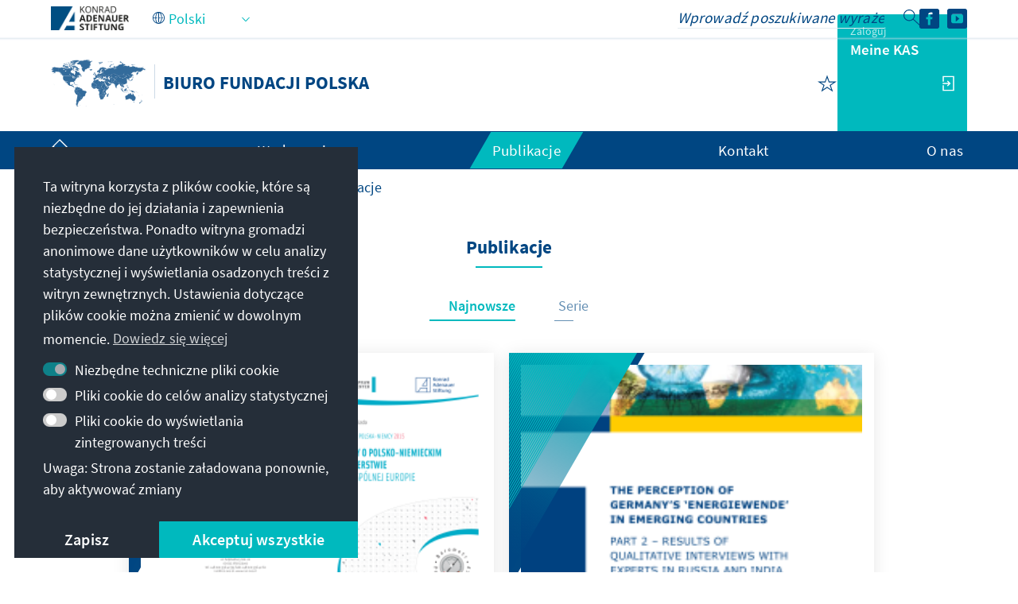

--- FILE ---
content_type: application/javascript
request_url: https://www.kas.de/o/frontend-js-web/__liferay__/index.js
body_size: 19328
content:
var Nt=Object.defineProperty;var Fr=Object.getOwnPropertyDescriptor;var Ur=Object.getOwnPropertyNames;var Br=Object.prototype.hasOwnProperty;var G=(t,e)=>{for(var r in e)Nt(t,r,{get:e[r],enumerable:!0})},$t=(t,e,r,a)=>{if(e&&typeof e=="object"||typeof e=="function")for(let n of Ur(e))!Br.call(t,n)&&n!==r&&Nt(t,n,{get:()=>e[n],enumerable:!(a=Fr(e,n))||a.enumerable});return t},u=(t,e,r)=>($t(t,e,"default"),r&&$t(r,e,"default"));{/*removed: await import('@liferay/language...')*/};function R(t){let e=typeof t;return e==="object"&&t!==null||e==="function"}{/*removed: await import('@liferay/language...')*/};function pe(t={},e=new FormData,r){return Object.entries(t).forEach(([a,n])=>{let o=r?`${r}[${a}]`:a;Array.isArray(n)?n.forEach(i=>{pe({[o]:i},e)}):R(n)&&!(n instanceof File)?pe(n,e,o):e.append(o,n)}),e}{/*removed: await import('@liferay/language...')*/};function Mt(t){return typeof t=="string"&&(t=document.querySelector(t)),t}var Xe=class{get namespace(){return this._STATE_.namespace}get portletNamespace(){return this._STATE_.portletNamespace}get rootNode(){return this._STATE_.rootNode}set portletNamespace(e){this.rootNode=`#p_p_id${e}`,this._STATE_.portletNamespace=e}set namespace(e){this.rootNode=`#p_p_id${e}`,this._STATE_.namespace=e}set rootNode(e){typeof e=="string"&&(e=document.getElementById(e[0]==="#"?e.slice(1):e)),this._STATE_.rootNode=e}constructor(e){this._EVENTS_={},this._STATE_={namespace:null,portletNamespace:null,rootNode:null};let{namespace:r,portletNamespace:a,rootNode:n}=e;r&&(this.namespace=r),a&&(this.portletNamespace=a),n&&(this.rootNode=n),this.created(e),this.attached(e)}dispose(){this.disposeInternal(),this.detached(),this.disposed()}attached(){}created(){}detached(){}disposed(){}disposeInternal(){}emit(e,r){let a=this._EVENTS_[e];if(a&&a.length)for(let n=0;n<a.length;n++)a[n](r)}on(e,r){this._EVENTS_[e]||(this._EVENTS_[e]=[]),this._EVENTS_[e].push(r)}},Je=class extends Xe{all(e,r){return r=Mt(r)||this.rootNode||document,r.querySelectorAll(this.namespaceSelectors_(this.portletNamespace||this.namespace,e))}fetch(e,r){let a=this.getRequestBody_(r);return fetch(e,{body:a,credentials:"include",method:"POST"})}getRequestBody_(e){let r;return e instanceof FormData?r=e:e instanceof HTMLFormElement?r=new FormData(e):typeof e=="object"?r=pe(this.ns(e)):r=e,r}namespaceSelectors_(e,r){return r.replace(new RegExp(`(#|\\[id=(\\"|\\'))(?!`+e+")","g"),"$1"+e)}ns(e){return Liferay.Util.ns(this.portletNamespace||this.namespace,e)}one(e,r){return r=Mt(r)||this.rootNode||document,r.querySelector(this.namespaceSelectors_(this.portletNamespace||this.namespace,e))}},Se=Je;{/*removed: await import('@liferay/language...')*/};var Ze=class extends Se{callAction(e){let r=e.data.item.data;r&&r.action&&this[r.action]&&this[r.action](r)}handleActionItemClicked(e){this.callAction(e)}handleCreationButtonClicked(e){let r=e.data.data;r&&r.action&&this[r.action]&&this[r.action](r)}handleCreationMenuItemClicked(e){this.callAction(e)}handleFilterItemClicked(e){this.callAction(e)}handleItemClicked(e){this.callAction(e)}},Wr=Ze;{/*removed: await import('@liferay/language...')*/};var Vr={blur:!0,error:!0,focus:!0,invalid:!0,load:!0,scroll:!0};function Yr(t){return!!(t.disabled||t.closest("[disabled]"))}function qr(t,e,r,a){let n=o=>{let{defaultPrevented:i,target:s}=o;if(i||e==="click"&&Yr(s))return;let l=s.closest(r);l&&(o.delegateTarget=l,a(o))};return t.addEventListener(e,n,!!Vr[e]),{dispose(){t.removeEventListener(e,n)}}}var ge=qr;{/*removed: await import('@liferay/language...')*/};var Qe=class extends Se{attached(){let{rootNode:e}=this;e=e||document.body,this.inlineScrollEventHandler_=ge(e,"scroll","ul.pagination ul.inline-scroller",this.onScroll_.bind(this))}created(e){this.applyNamespaceToCurParam=e.applyNamespaceToCurParam,this.cur=Number(e.cur),this.curParam=e.curParam,this.forcePost=e.forcePost,this.formName=e.formName,this.initialPages=Number(e.initialPages),this.jsCall=e.jsCall,this.namespace=e.namespace,this.pages=Number(e.pages),this.randomNamespace=e.randomNamespace,this.url=e.url,this.urlAnchor=e.urlAnchor,this.handleListItemClick_=this.handleListItemClick_.bind(this)}detached(){super.detached(),this.inlineScrollEventHandler_.dispose(),document.createElement("li").removeEventListener("click",this.handleListItemClick_)}addListItem_(e,r){let a=document.createElement("li");a.innerHTML=`<a aria-label="${Liferay.Util.sub('page-x',[r])}" class="dropdown-item" href="${this.getHREF_(r)}">${r}</a>`,r++,e.appendChild(a),e.setAttribute("data-page-index",r),a.addEventListener("click",this.handleListItemClick_)}getHREF_(e){let{applyNamespaceToCurParam:r,curParam:a,formName:n,jsCall:o,namespace:i,url:s,urlAnchor:l}=this,d=r?`${i}${a}`:a;return s!==null?`${s}&${d}=${e}${l}`:`javascript:document.${n}.${d}.value = "${e}; ${o}`}getNumber_(e){return Number(e??0)}handleListItemClick_(e){if(this.forcePost){e.preventDefault();let{curParam:r,id:a,namespace:n,randomNamespace:o}=this,i=document.getElementById(`${o}${n||a}pageIteratorFm`);i.elements[n+r].value=e.currentTarget.textContent,i.submit()}}onScroll_(e){let{cur:r,initialPages:a,pages:n}=this,{target:o}=e;if(o.nodeName!=="UL")return;let i=this.getNumber_(o.dataset.pageIndex),s=this.getNumber_(o.dataset.maxIndex);if(i===0){let l=this.getNumber_(o.dataset.currentIndex);l===0?i=a:i=l+a}s===0&&(s=n),r<=n&&i<s&&o.scrollTop>=o.scrollHeight-300&&this.addListItem_(o,i)}},Kr=Qe;function Ce(t){return t&&typeof t=="object"&&t.nodeType===9}function Ie(t){return t&&t===t.window}function zr(t,e){let r=t;return Ie(t)&&(r=t.document.documentElement),Ce(t)&&(r=t.documentElement),r[`client${e}`]}function Gr(t){let e=Xr(t),r=ra(t);return et(e,e,0,r,0,r)}function Xr(t){return jt(t,"Height")}function Jr(t,e){return t.offsetLeft+(e?0:At(t).left)}function Zr(t,e){return t.offsetTop+(e?0:At(t).top)}function ve(t,e){return t?Ce(t)||Ie(t)?Gr(t):sa(t.getBoundingClientRect(),e):{bottom:0,height:0,left:0,right:0,top:0,width:0}}function Qr(t){return Ie(t)?t.pageXOffset:Ce(t)?t.defaultView.pageXOffset:t.scrollLeft}function ea(t){return Ie(t)?t.pageYOffset:Ce(t)?t.defaultView.pageYOffset:t.scrollTop}function jt(t,e){if(Ie(t))return zr(t,e);if(Ce(t)){let r=t.documentElement;return Math.max(t.body[`scroll${e}`],r[`scroll${e}`],t.body[`offset${e}`],r[`offset${e}`],r[`client${e}`])}return Math.max(t[`client${e}`],t[`scroll${e}`],t[`offset${e}`])}function ta(t){let e=getComputedStyle(t),r=e.mozTransform||e.msTransform||e.transform;if(r!=="none"){let a=[],n=/([\d-.\s]+)/g,o=n.exec(r);for(;o;)a.push(o[1]),o=n.exec(r);return a}}function At(t){let e=ta(t),r={left:0,top:0};return e&&(r.left=parseFloat(e.length===6?e[4]:e[13]),r.top=parseFloat(e.length===6?e[5]:e[14])),r}function ra(t){return jt(t,"Width")}function Pt(t,e){return aa(t.top,t.left,t.bottom,t.right,e.top,e.left,e.bottom,e.right)}function aa(t,e,r,a,n,o,i,s){return!(n>r||i<t||o>a||s<e)}function na(t,e){return e.top>=t.top&&e.bottom<=t.bottom&&e.right<=t.right&&e.left>=t.left}function oa(t){return na(ve(window),t)}function ia(t,e){if(!Pt(t,e))return null;let r=Math.min(t.bottom,e.bottom),a=Math.min(t.right,e.right),n=Math.max(t.left,e.left),o=Math.max(t.top,e.top);return et(r,r-o,n,a,o,a-n)}function et(t,e,r,a,n,o){return{bottom:t,height:e,left:r,right:a,top:n,width:o}}function sa(t,e=!1){let r=e?Qr(document):0,a=e?ea(document):0;return et(t.bottom+a,t.height,t.left+r,t.right+r,t.top+a,t.width)}var I={BottomCenter:4,BottomLeft:5,BottomRight:3,LeftCenter:6,RightCenter:2,TopCenter:0,TopLeft:7,TopRight:1};I.Bottom=I.BottomCenter;I.Left=I.LeftCenter;I.Right=I.RightCenter;I.Top=I.TopCenter;function la(t,e,r,a=!0){let n;if(a){let i=tt(t,e,r);r=i.position,n=i.region}else n=ke(t,e,r);if(window.getComputedStyle(t).getPropertyValue("position")!=="fixed"){n.top+=window.pageYOffset,n.left+=window.pageXOffset;let i=t;for(;i=i.offsetParent;)n.top-=Zr(i),n.left-=Jr(i)}return t.style.top=n.top+"px",t.style.left=n.left+"px",r}function fa(t,e,r){return tt(t,e,r).region}function ke(t,e,r){let a=ve(e),n=ve(t),o=0,i=0;switch(r){case I.TopCenter:o=a.top-n.height,i=a.left+a.width/2-n.width/2;break;case I.RightCenter:o=a.top+a.height/2-n.height/2,i=a.left+a.width;break;case I.BottomCenter:o=a.bottom,i=a.left+a.width/2-n.width/2;break;case I.LeftCenter:o=a.top+a.height/2-n.height/2,i=a.left-n.width;break;case I.TopRight:o=a.top-n.height,i=a.right-n.width;break;case I.BottomRight:o=a.bottom,i=a.right-n.width;break;case I.BottomLeft:o=a.bottom,i=a.left;break;case I.TopLeft:o=a.top-n.height,i=a.left;break;default:break}return{bottom:o+n.height,height:n.height,left:i,right:i+n.width,top:o,width:n.width}}function tt(t,e,r){let a=0,n=r,o=ke(t,e,n),i=n,s=o,l=ve(window);for(let d=0;d<8;){if(Pt(l,s)){let g=ia(l,s),y=g.width*g.height;if(y>a&&(a=y,o=s,n=i),oa(s))break}i=(r+ ++d)%8,s=ke(t,e,i)}return{position:n,region:o}}{/*removed: await import('@liferay/language...')*/};var Ot="alterReturn",rt="halt",vt="__METAL_AOP__",kt="prevent",at=class t{constructor(e,r){this.after_=[],this.before_=[],this.fnName_=r,this.fn_=e[r],this.obj_=e}createHandle(e,r){return{detach:this.detach_.bind(this,e,r)}}detach_(e,r){let a=r?this.before_:this.after_;a.splice(a.indexOf(e),1)}exec(...e){let r,a=!1,n;for(let o=0;o<this.before_.length;o++)if(r=this.before_[o].apply(this.obj_,e),r&&r.type){if(r.type===rt)return r.value;r.type===kt&&(a=!0)}a||(n=this.fn_.apply(this.obj_,e)),t.currentRetVal=n,t.originalRetVal=n;for(let o=0;o<this.after_.length;o++)if(r=this.after_[o].apply(this.obj_,e),r&&r.type){if(r.type===rt)return r.value;r.type===Ot&&(n=r.value,t.currentRetVal=n)}return n}register(e,r){return r?this.before_.push(e):this.after_.push(e),this.createHandle(e,r)}static after(e,r,a){return t.inject(!1,e,r,a)}static alterReturn(e){return t.modify_(Ot,e)}static before(e,r,a){return t.inject(!0,e,r,a)}static halt(e){return t.modify_(rt,e)}static inject(e,r,a,n){let o=a[vt];return o||(o=a[vt]={}),o[n]||(o[n]=new t(a,n),a[n]=function(...i){return o[n].exec(...i)}),o[n].register(r,e)}static modify_(e,r){return{type:e,value:r}}static prevent(){return t.modify_(kt)}},da=at;{/*removed: await import('@liferay/language...')*/};var nt={'"':"&#034;","&":"&amp;","'":"&#039;","/":"&#047;","<":"&lt;",">":"&gt;","`":"&#096;"};var ua={};Object.entries(nt).forEach(([t,e])=>{ua[e]=t});var ca=Object.keys(nt),ma=new RegExp(`[${ca.join("")}]`,"g"),pa=/&([^\s;]+);/g;function ie(t){return t.replace(ma,e=>nt[e])}function ga(t){return t.replace(pa,e=>new DOMParser().parseFromString(e,"text/html").documentElement.textContent)}{/*removed: await import('@liferay/language...')*/};var Rt="&nbsp;&nbsp;",ot=class{constructor(e){this.inputElement=e,this.computedStyle=getComputedStyle(this.inputElement),this.minHeight=parseInt(this.computedStyle.height.replace("px",""),10),this.paddingHeight=parseInt(this.computedStyle.paddingTop.replace("px",""),10)+parseInt(this.computedStyle.paddingBottom.replace("px",""),10),this.template=this.createTemplate(this.computedStyle),document.body.appendChild(this.template),this.inputElement.addEventListener("input",this.handleInput),this._resizeInput(this.inputElement)}createTemplate(e){let r=document.createElement("pre");return r.style.clip="rect(0, 0, 0, 0) !important",r.style.left="0",r.style.overflowWrap="break-word",r.style.position="absolute",r.style.top="0",r.style.transform="scale(0)",r.style.whiteSpace="pre-wrap",r.style.wordBreak="break-word",r.style.fontFamily=e.fontFamily,r.style.fontSize=e.fontSize,r.style.fontStyle=e.fontStyle,r.style.fontWeight=e.fontWeight,r.style.lineHeight=e.lineHeight,r.style.letterSpacing=e.letterSpacing,r.style.textTransform=e.textTransform,r.style.width=e.width,r.textContent=Rt,r}handleInput=e=>{requestAnimationFrame(()=>{this._resizeInput(e.target)})};_resizeInput(e){this.template.style.width!==this.computedStyle.width&&(this.template.style.width=this.computedStyle.width),this.template.innerHTML=ie(e.value)+Rt,e.style.height=`${this.template.scrollHeight+this.paddingHeight<this.minHeight?this.minHeight:this.template.scrollHeight+this.paddingHeight}px`}},ha=ot;var $e={PHONE:768,TABLET:980};{/*removed: await import('@liferay/language...')*/};function ya(t,e){return function r(){let a=arguments;Ht(r),r.id=setTimeout(()=>{t(...a)},e)}}function Ht(t){clearTimeout(t.id)}{/*removed: await import('@liferay/language...')*/};var it=class{constructor(){this._disposed=!1}dispose(){this._disposed||(this.disposeInternal(),this._disposed=!0)}disposeInternal(){}isDisposed(){return this._disposed}},se=it;{/*removed: await import('@liferay/language...')*/};var st=class extends se{constructor(e,r,a){super(),this._emitter=e,this._event=r,this._listener=a}disposeInternal(){this.removeListener(),this._emitter=null,this._listener=null}removeListener(){this._emitter.isDisposed()||this._emitter.removeListener(this._event,this._listener)}},lt=st;{/*removed: await import('@liferay/language...')*/};var Ft=[0],ft=class extends se{constructor(){super(),this._events=null,this._listenerHandlers=null,this._shouldUseFacade=!1}_addHandler(e,r){return e?(Array.isArray(e)||(e=[e]),e.push(r)):e=r,e}addListener(e,r,a){this._validateListener(r);let n=this._toEventsArray(e);for(let o=0;o<n.length;o++)this._addSingleListener(n[o],r,a);return new lt(this,e,r)}_addSingleListener(e,r,a,n){this._runListenerHandlers(e),(a||n)&&(r={default:a,fn:r,origin:n}),this._events=this._events||{},this._events[e]=this._addHandler(this._events[e],r)}_buildFacade(e){if(this.getShouldUseFacade()){let r={preventDefault(){r.preventedDefault=!0},target:this,type:e};return r}}disposeInternal(){this._events=null}emit(e){let r=this._getRawListeners(e);if(!r.length)return!1;let a=Array.prototype.slice.call(arguments,1);return this._runListeners(r,a,this._buildFacade(e)),!0}_getRawListeners(e){return Re(this._events&&this._events[e]).concat(Re(this._events&&this._events["*"]))}getShouldUseFacade(){return this._shouldUseFacade}listeners(e){return this._getRawListeners(e).map(r=>r.fn?r.fn:r)}many(e,r,a){let n=this._toEventsArray(e);for(let o=0;o<n.length;o++)this._many(n[o],r,a);return new lt(this,e,a)}_many(e,r,a){let n=this;if(r<=0)return;function o(){--r===0&&n.removeListener(e,o),a.apply(n,arguments)}n._addSingleListener(e,o,!1,a)}_matchesListener(e,r){return(e.fn||e)===r||e.origin&&e.origin===r}off(e,r){if(this._validateListener(r),!this._events)return this;let a=this._toEventsArray(e);for(let n=0;n<a.length;n++)this._events[a[n]]=this._removeMatchingListenerObjs(Re(this._events[a[n]]),r);return this}on(){return this.addListener.apply(this,arguments)}onListener(e){this._listenerHandlers=this._addHandler(this._listenerHandlers,e)}once(e,r){return this.many(e,1,r)}removeAllListeners(e){if(this._events)if(e){let r=this._toEventsArray(e);for(let a=0;a<r.length;a++)this._events[r[a]]=null}else this._events=null;return this}_removeMatchingListenerObjs(e,r){let a=[];for(let n=0;n<e.length;n++)this._matchesListener(e[n],r)||a.push(e[n]);return a.length?a:null}removeListener(){return this.off.apply(this,arguments)}_runListenerHandlers(e){let r=this._listenerHandlers;if(r){r=Re(r);for(let a=0;a<r.length;a++)r[a](e)}}_runListeners(e,r,a){a&&r.push(a);let n=[];for(let o=0;o<e.length;o++){let i=e[o].fn||e[o];e[o].default?n.push(i):i.apply(this,r)}if(!a||!a.preventedDefault)for(let o=0;o<n.length;o++)n[o].apply(this,r)}setShouldUseFacade(e){return this._shouldUseFacade=e,this}_toEventsArray(e){return typeof e=="string"&&(Ft[0]=e,e=Ft),e}_validateListener(e){if(typeof e!="function")throw new TypeError("Listener must be a function")}};function Re(t){return t=t||[],Array.isArray(t)?t:[t]}var La=ft;{/*removed: await import('@liferay/language...')*/};var dt=class extends se{constructor(){super(),this._eventHandles=[]}add(...e){for(let r=0;r<e.length;r++)this._eventHandles.push(e[r])}disposeInternal(){this._eventHandles=null}removeAllListeners(){for(let e=0;e<this._eventHandles.length;e++)this._eventHandles[e].removeListener();this._eventHandles=[]}},_a=dt;var le={};G(le,{default:()=>J});u(le,so);import*as so from"../../frontend-taglib-clay/__liferay__/exports/@clayui$button.js";import Ta from"../../frontend-taglib-clay/__liferay__/exports/@clayui$button.js";var J=Ta;var he={};G(he,{default:()=>ut});u(he,fo);import*as fo from"../../frontend-taglib-clay/__liferay__/exports/@clayui$loading-indicator.js";import ba from"../../frontend-taglib-clay/__liferay__/exports/@clayui$loading-indicator.js";var ut=ba;var U={};G(U,{default:()=>Y});u(U,co);import*as co from"../../frontend-taglib-clay/__liferay__/exports/@clayui$modal.js";import wa from"../../frontend-taglib-clay/__liferay__/exports/@clayui$modal.js";var Y=wa;var j={};u(j,mo);import*as mo from"../../frontend-js-react-web/__liferay__/index.js";var fe={};G(fe,{default:()=>ye});u(fe,go);import*as go from"../../frontend-js-react-web/__liferay__/exports/classnames.js";import Ea from"../../frontend-js-react-web/__liferay__/exports/classnames.js";var ye=Ea;var Le={};G(Le,{default:()=>p});u(Le,yo);import*as yo from"../../frontend-js-react-web/__liferay__/exports/prop-types.js";import xa from"../../frontend-js-react-web/__liferay__/exports/prop-types.js";var p=xa;var h={};G(h,{default:()=>f});u(h,_o);import*as _o from"../../frontend-js-react-web/__liferay__/exports/react.js";import Da from"../../frontend-js-react-web/__liferay__/exports/react.js";var f=Da;var Ne=document.createElement("link");Ne.setAttribute("rel","stylesheet");Ne.setAttribute("type","text/css");Ne.setAttribute("href",Liferay.ThemeDisplay.getPathContext()+"/o/frontend-js-web/liferay/modal/Modal.css");Liferay.CSP&&Ne.setAttribute("nonce",Liferay.CSP.nonce);document.querySelector("head").appendChild(Ne);{/*removed: await import('@liferay/language...')*/};function X(t,e){let r=t;t?.constructor?.name==="URL"&&(r=String(t)),Liferay.SPA?.app?.canNavigate(r)?(Liferay.SPA.app.navigate(r),e&&Object.keys(e).forEach(a=>{Liferay.once(a,e[a])})):Sa(r)&&(window.location.href=r)}function Sa(t){let e;try{t.startsWith("/")?e=new URL(t,window.location.origin):e=new URL(t)}catch{return!1}return e.protocol==="http:"||e.protocol==="https:"}{/*removed: await import('@liferay/language...')*/};var Ut=({bodyComponent:t,bodyHTML:e,buttons:r,center:a,className:n,containerProps:o={className:"cadmin"},contentComponent:i,customEvents:s,disableAutoClose:l,disableHeader:d,footerCssClass:g,headerCssClass:y,headerHTML:c,height:K,id:x,iframeBodyCssClass:N,iframeProps:F={},onClose:D,onOpen:E,role:B="dialog",size:A,status:ae,title:ne,url:P,zIndex:S})=>{let[O,H]=(0,h.useState)(!0),{observer:v,onOpenChange:L,open:m}=(0,U.useModal)({onClose:()=>$()});(0,h.useEffect)(()=>{L(!0)},[L]);let T=(0,h.useRef)([]),$=(0,h.useCallback)(()=>{if(!m)return;L(!1),document.body.classList.remove("modal-open");let b=T.current;b.forEach(M=>{M.detach()}),b.splice(0,b.length),D&&D()},[T,D,L,m]),Ge=({formId:b,onClick:M,type:_})=>{let W=k=>{k.requestSubmit?k.requestSubmit():k.dispatchEvent(new Event("submit",{cancelable:!0}))&&k.submit()};if(_==="cancel")$();else if(P&&_==="submit"){let k=document.querySelector(".liferay-modal iframe");if(k){let z=k.contentWindow.document,C=z.querySelectorAll("form");if(C.length,b){let oe=z.getElementById(b);oe&&W(oe)}else C.length>=1&&W(C[0])}}M&&M({processClose:$})},Oe=({component:b,html:M})=>{let _=(0,h.useRef)();return(0,h.useEffect)(()=>{if(M){let W=document.createRange().createContextualFragment(M);_.current.innerHTML="",_.current.appendChild(W)}E&&E({container:_.current,processClose:$})},[M]),f.createElement("div",{className:"liferay-modal-body",ref:_},b&&f.createElement(b,{closeModal:$}))};return(0,h.useEffect)(()=>{let b=T.current;s&&s.forEach(_=>{if(_.name&&_.onEvent){let W=Liferay.on(_.name,k=>{_.onEvent(k)});b.push(W)}});let M=Liferay.on("closeModal",_=>{_.id&&x&&_.id!==x||($(),_.redirect&&X(_.redirect))});return b.push(M),()=>{b.forEach(_=>{_.detach()}),b.splice(0,b.length)}},[s,T,x,D,E,$]),f.createElement(f.Fragment,null,m&&f.createElement(Y,{center:a,className:ye("liferay-modal",n),containerProps:{...o},disableAutoClose:l,id:x,observer:v,role:B,size:P&&!A?"full-screen":A,status:ae,zIndex:S},i?f.createElement(i,{closeModal:$}):f.createElement(f.Fragment,null,!d&&f.createElement(Y.Header,{className:y},c?f.createElement("div",{dangerouslySetInnerHTML:{__html:c}}):ne,f.createElement("span",{className:"sr-only"},O?`- ${'Ładowanie'}`:"")),f.createElement("div",{className:ye("modal-body",{"modal-body-iframe":P}),style:{height:K}},P&&f.createElement(f.Fragment,null,O&&f.createElement(ut,null),f.createElement(Ca,{loading:O}),f.createElement(ct,{iframeBodyCssClass:N,iframeProps:{id:x&&`${x}_iframe_`||"modalIframe",...F},onOpen:E,processClose:$,title:ne,updateLoading:b=>{H(b)},url:P})),e&&f.createElement(Oe,{html:e}),t&&f.createElement(Oe,{component:t})),r&&f.createElement(Y.Footer,{className:g,last:f.createElement(J.Group,{spaced:!0},r.map(({displayType:b,formId:M,id:_,label:W,onClick:k,type:z,...C},oe)=>f.createElement(J,{displayType:b,id:_,key:oe,onClick:()=>{Ge({formId:M,onClick:k,type:z})},type:z==="cancel"?"button":z,...C},W)))}))))},Ca=({loading:t})=>{let[e,r]=(0,h.useState)(!0);return(0,h.useEffect)(()=>{t||setTimeout(()=>r(!1),1e3)},[t]),e?f.createElement("span",{className:"sr-only",role:"status"},!t&&'Loaded'):null},de=t=>{t&&t.url&&t.bodyHTML,(0,j.render)(Ut,t,document.createElement("div"))},Bt=({containerProps:t,footerCssClass:e,headerCssClass:r,iframeBodyCssClass:a,onClose:n,portletSelector:o,subTitle:i,title:s,url:l})=>{let d=document.querySelector(o);if(d&&l){let g=d.querySelector(".portlet-title")||d.querySelector(".portlet-title-default");if(g)if(d.querySelector("#cpPortletTitle")){let c=g.querySelector(".portlet-title-text");c&&(s=`${c.outerHTML} - ${s}`)}else s=`${g.textContent} - ${s}`;let y;i&&(y=`${s}<div class="portlet-configuration-subtitle small"><span class="portlet-configuration-subtitle-text">${i}</span></div>`),de({containerProps:t,footerCssClass:e,headerCssClass:r,headerHTML:y,iframeBodyCssClass:a,onClose:n,title:s,url:l})}},Ia=({bodyCssClass:t,portlet:e,uri:r,...a})=>{Bt({iframeBodyCssClass:t,portletSelector:e,url:r,...a})},Me=({buttonAddLabel:t='Dodaj',buttonCancelLabel:e='Anuluj',containerProps:r,customSelectEvent:a=!1,getSelectedItemsOnly:n=!0,height:o,id:i,iframeBodyCssClass:s,multiple:l=!1,onClose:d,onSelect:g,selectEventName:y,selectedData:c,selectedDataCheckboxesDisabled:K=!1,size:x,title:N,url:F,zIndex:D})=>{let E=[],B,A,ae,ne=()=>{if(l&&!ae){let S=B.document.querySelector(".searchcontainer");S?B.Liferay.componentReady(S.id).then(O=>{let v=(n?O.select.getAllSelectedElements():O.select._getAllElements(!1)).getDOMNodes();g(v.map(L=>{let m={};if(L.value&&(m.value=L.value),!n&&L.checked&&(m.checked=L.checked),L.dataset?.id&&L.dataset.name)m={...m,...L.dataset};else{let T=L.closest("dd, tr, li");T&&Object.keys(T.dataset).length&&(m={...m,...T.dataset})}return m})),A()}):A()}else g(ae),A()},P={};if(c){let S=[],O=[],H=[];c.forEach(v=>{let{externalReferenceCode:L,id:m,label:T}=v;L&&S.push(L),m&&O.push(m),T&&H.push(T)}),S.length&&(P["data-selecteditemsercs"]=S.join(",")),O.length&&(P["data-selecteditemsids"]=O.join(",")),H.length&&(P["data-selecteditemslabels"]=H.join(","))}de({buttons:l?[{displayType:"secondary",label:e,type:"cancel"},{label:t,onClick:ne}]:null,containerProps:r,height:o,id:i||y,iframeBodyCssClass:s,iframeProps:P,onClose:()=>{E.forEach(S=>{S.detach()}),E.splice(0,E.length),d&&d()},onOpen:({iframeWindow:S,processClose:O})=>{B=S,A=O;let H=S.document.body,v=H.querySelectorAll(".selector-button");if(c){let L=new Set(c);if(v.forEach(m=>{let T=m.dataset.entityid||m.dataset.entityname;L.has(T)?(m.disabled=!0,m.classList.add("disabled")):(m.disabled=!1,m.classList.remove("disabled"))}),l)for(let m of H.querySelectorAll(".searchcontainer tr")){let T=m.dataset.entityid||m.dataset.entityname;if(L.has(T)){let $=m.querySelector('input[type="checkbox"]');if(!$)continue;$.checked=!0,K&&($.disabled=!0)}}}if(y){let L=Liferay.on(y,m=>{ae=m.data||m,l||ne()});E.push(L),a||H.addEventListener("click",m=>{let T=m.target?.closest(".selector-button");T&&Liferay.fire(y,T.dataset)})}},size:x,title:N,url:F,zIndex:D})},He="dialog-iframe-popup",ct=class extends f.Component{constructor(e){super(e),this.delegateHandlers=[],this.iframeRef=f.createRef();let r=new URL(e.url),a=r.searchParams.get("p_p_id"),n=e.iframeBodyCssClass||e.iframeBodyCssClass===""?`${He} ${e.iframeBodyCssClass}`:`cadmin ${He}`;r.searchParams.set(`_${a}_bodyCssClass`,n),this.state={src:r.toString()}}componentWillUnmount(){this.spaNavigationHandlers&&this.spaNavigationHandlers.forEach(e=>{Liferay.detach(e)}),this.delegateHandlers.length&&(this.delegateHandlers.forEach(({dispose:e})=>e()),this.delegateHandlers=null)}onLoadHandler=()=>{let e=this.iframeRef.current.contentWindow;this.delegateHandlers.push(ge(e.document,"click",".btn-cancel,.lfr-hide-dialog",()=>this.props.processClose()),ge(e.document,"keydown","body",r=>{r.key==="Escape"&&this.props.processClose()})),e.document.body.classList.add(He),e.Liferay.SPA&&(this.spaNavigationHandlers=[e.Liferay.on("beforeScreenFlip",()=>{e.document.body.classList.add(He)})],this.props.onOpen&&this.spaNavigationHandlers.push(e.Liferay.on("screenFlip",()=>{this.props.onOpen({iframeWindow:e,processClose:this.props.processClose})}))),this.props.updateLoading(!1),e.onunload=()=>{this.props.updateLoading(!0)},Liferay.fire("modalIframeLoaded",{src:this.state.src}),this.props.onOpen&&this.props.onOpen({iframeWindow:e,processClose:this.props.processClose})};render(){return f.createElement("iframe",{...this.props.iframeProps,onLoad:this.onLoadHandler,ref:this.iframeRef,src:this.state.src,title:this.props.title})}};Ut.propTypes={bodyHTML:p.string,buttons:p.arrayOf(p.shape({displayType:p.oneOf(["danger","info","link",null,"primary","secondary","success","unstyled","warning"]),formId:p.string,id:p.string,label:p.string,onClick:p.func,type:p.oneOf(["cancel","submit"])})),center:p.bool,containerProps:p.object,contentComponent:p.elementType,customEvents:p.arrayOf(p.shape({name:p.string,onEvent:p.func})),disableHeader:p.bool,headerHTML:p.string,height:p.string,id:p.string,iframeProps:p.object,onClose:p.func,onOpen:p.func,role:p.string,size:p.oneOf(["full-screen","lg","md","sm"]),status:p.string,title:p.string,url:p.string};var ue={};G(ue,{default:()=>je});u(ue,Ao);import*as Ao from"../../frontend-taglib-clay/__liferay__/exports/@clayui$alert.js";import $a from"../../frontend-taglib-clay/__liferay__/exports/@clayui$alert.js";var je=$a;var q={};G(q,{default:()=>mt});u(q,Oo);import*as Oo from"../../frontend-taglib-clay/__liferay__/exports/@clayui$form.js";import Na from"../../frontend-taglib-clay/__liferay__/exports/@clayui$form.js";var mt=Na;var _e={};G(_e,{default:()=>Fe});u(_e,ko);import*as ko from"../../frontend-taglib-clay/__liferay__/exports/@clayui$icon.js";import Ma from"../../frontend-taglib-clay/__liferay__/exports/@clayui$icon.js";var Fe=Ma;{/*removed: await import('@liferay/language...')*/};function Wt(t,e){return typeof t=="string"?t=e:t instanceof URL?t=new URL(e):t instanceof Request?t=new Request(e,t):console.warn("Resource passed to `fetch()` must either be a string, Request, or URL."),t}function ce(t,e={}){t||(t="/o/");let r=t.url?t.url:t.toString();if(r.startsWith("/")){let i=Liferay.ThemeDisplay.getPathContext();i&&!r.startsWith(i)&&(r=i+r,t=Wt(t,r)),r=window.location.origin+r}let a=new URL(r),n=new Headers({}),o={};if(a.origin===window.location.origin){n.set("x-csrf-token",Liferay.authToken),o.credentials="include";let i=Liferay.ThemeDisplay.getDoAsUserIdEncoded();i&&(a.searchParams.set("doAsUserId",i),r=a.toString(),t=Wt(t,r))}return new Headers(e.headers||{}).forEach((i,s)=>{n.set(s,i)}),fetch(t,{...o,...e,headers:n})}{/*removed: await import('@liferay/language...')*/};var ja=({alert:t,buttonSubmitLabel:e='Zapisz',center:r,checkboxFieldLabel:a,checkboxFieldName:n,checkboxFieldValue:o,closeModal:i,dialogTitle:s,formSubmitURL:l,idFieldName:d,idFieldValue:g,initialVisible:y,mainFieldComponent:c,mainFieldLabel:K,mainFieldName:x,mainFieldPlaceholder:N,mainFieldValue:F="",method:D="POST",namespace:E,onFormSuccess:B,required:A=!0,size:ae="md"})=>{let ne=(0,j.useIsMounted)(),[P,S]=(0,h.useState)(),[O,H]=(0,h.useState)(!1),[v,L]=(0,h.useState)(!1),[m,T]=(0,h.useState)(y),[$,Ge]=(0,h.useState)(F),[Oe,b]=(0,h.useState)(o),M=C=>{S(C.error||"")},_=C=>{C&&F&&!O&&(C.setSelectionRange(0,F.length),H(!0))},W=C=>{C.preventDefault();let oe=$?"":'To\x20pole\x20jest\x20wymagane\x2e';if(oe&&A){S(oe);return}L(!0);let Hr=new FormData(document.querySelector(`#${E}form`));ce(l,{body:Hr,method:D}).then(V=>V.json()).then(V=>{ne()&&(V.error?(L(!1),M(V)):(T(!1),i(),V.redirectURL?X(V.redirectURL):B&&B({...V,redirectURL:V.redirectURL||""})))}).catch(V=>{M(V)})},{observer:k,onClose:z}=(0,U.useModal)({onClose:()=>{T(!1),i()}});return m&&f.createElement(Y,{center:r,observer:k,size:ae},f.createElement(Y.Header,null,s),f.createElement(mt,{id:`${E}form`,noValidate:!0,onSubmit:W},f.createElement(Y.Body,null,t&&t.message&&t.title&&f.createElement(je,{displayType:t.style,title:t.title},t.message),f.createElement("input",{name:`${E}${d}`,type:"hidden",value:g}),f.createElement("div",{className:`form-group ${P?"has-error":""}`},f.createElement("label",{className:"control-label",htmlFor:`${E}${x}`},K,A?f.createElement("span",{className:"reference-mark"},f.createElement(Fe,{symbol:"asterisk"})):null),f.createElement(q.ClayInput,{autoFocus:!0,className:"form-control",component:c,disabled:v,id:`${E}${x}`,name:`${E}${x}`,onChange:C=>{A&&S(C.target.value?"":'To\x20pole\x20jest\x20wymagane\x2e'),Ge(C.target.value)},placeholder:N,ref:_,required:A,type:"text",value:$}),P&&f.createElement("div",{className:"form-feedback-item",role:"alert"},f.createElement(Fe,{className:"inline-item inline-item-before",symbol:"exclamation-full"}),P)),n&&a&&f.createElement("div",{className:"form-check"},f.createElement(q.ClayCheckbox,{checked:Oe,disabled:v,label:a,name:`${E}${n}`,onChange:()=>b(C=>!C)}))),f.createElement(Y.Footer,{last:f.createElement(J.Group,{spaced:!0},f.createElement(J,{disabled:v,displayType:"secondary",onClick:z},'Anuluj'),f.createElement(J,{disabled:v,displayType:"primary",type:"submit"},v&&f.createElement("span",{className:"inline-item inline-item-before"},f.createElement("span",{"aria-hidden":"true",className:"loading-animation"})),e))})))},Vt=ja;{/*removed: await import('@liferay/language...')*/};var Aa="modalContainer",Pa={portletId:"UNKNOWN_PORTLET_ID"},Z,Ue;function Oa({alert:t,buttonSubmitLabel:e,center:r,checkboxFieldLabel:a,checkboxFieldName:n,checkboxFieldValue:o,dialogTitle:i,formSubmitURL:s,idFieldName:l,idFieldValue:d,mainFieldComponent:g,mainFieldLabel:y,mainFieldName:c,mainFieldPlaceholder:K,mainFieldValue:x,method:N,namespace:F,onFormSuccess:D,required:E,size:B}){let A=()=>{Z&&Ue&&(Ue.unmount(),document.body.removeChild(Z),Ue=null,Z=null)};Z||(Z=document.createElement("div"),Z.id=Aa,document.body.appendChild(Z)),Ue=(0,j.render)(f.createElement(Vt,{alert:t,buttonSubmitLabel:e,center:r,checkboxFieldLabel:a,checkboxFieldName:n,checkboxFieldValue:o,closeModal:A,dialogTitle:i,formSubmitURL:s,idFieldName:l,idFieldValue:d,initialVisible:"true",mainFieldComponent:g,mainFieldLabel:y,mainFieldName:c,mainFieldPlaceholder:K,mainFieldValue:x,method:N,namespace:F,onFormSuccess:D,required:E,size:B}),Pa,Z)}var va=Oa;{/*removed: await import('@liferay/language...')*/};function Te(t,e){if(!t||typeof t!="object"&&typeof t!="string")throw new TypeError("Parameter params must be an object or string");if(typeof e!="string")throw new TypeError("Parameter baseUrl must be a string");let r=e.startsWith("/")?new URL(e,location.href):new URL(e);return typeof t=="object"?Object.entries(t).forEach(([a,n])=>{r.searchParams.append(a,n)}):new URLSearchParams(t.trim()).forEach((n,o)=>{n?r.searchParams.append(o,n):r.searchParams.append(o,"")}),r.toString()}{/*removed: await import('@liferay/language...')*/};function Yt({onSelect:t,portletNamespace:e,redirectURL:r,selectCategoryURL:a,title:n}){Me({buttonAddLabel:'Wybierz',height:"70vh",iframeBodyCssClass:"",multiple:!0,onSelect:o=>{if(t){t(o);return}if(!Object.keys(o).length)return;let i=new URL(r),s=`_${i.searchParams.get("p_p_id")}_resetCur`;i.searchParams.set(s,"true");let l=Object.keys(o),d=i.href;l.forEach(g=>{d=Te(`${e}assetCategoryId=${o[g].categoryId}`,d)}),X(d)},selectEventName:`${e}selectedAssetCategory`,size:"md",title:n||'Filter\x20by\x20Categories',url:a})}{/*removed: await import('@liferay/language...')*/};function qt({portletNamespace:t,redirectURL:e,selectTagURL:r,title:a}){Me({buttonAddLabel:'Wybierz',height:"70vh",iframeBodyCssClass:"",multiple:!0,onSelect:n=>{if(!n.length)return;let o=new URL(e),i=`_${o.searchParams.get("p_p_id")}_resetCur`;o.searchParams.set(i,"true");let s=n.map(d=>d.value),l=o.href;s.forEach(d=>{let g=JSON.parse(d);l=Te(`${t}assetTagId=${g.tagName}`,l)}),X(l)},selectEventName:`${t}selectedAssetTag`,size:"lg",title:a||'Filter\x20by\x20Tags',url:r})}{/*removed: await import('@liferay/language...')*/};var ka=({message:t})=>{Liferay.CustomDialogs.enabled?de({bodyHTML:ie(t),buttons:[{autoFocus:!0,label:'Ok',onClick:({processClose:e})=>{e()}}],center:!0,disableHeader:!0}):alert(t)},Ra=ka;{/*removed: await import('@liferay/language...')*/};var Ha=({message:t,onConfirm:e,status:r,title:a})=>{Liferay.CustomDialogs.enabled?de({bodyHTML:ie(t),buttons:[{displayType:"secondary",label:'Anuluj',type:"cancel"},{autoFocus:!0,displayType:r||"primary",label:'Ok',onClick:({processClose:n})=>{n(),e(!0)}}],disableHeader:!a,footerCssClass:"border-0",headerCssClass:"border-0",onClose:()=>e(!1),role:"alertdialog",status:r,title:a}):e(confirm(t))},Fa=Ha;{/*removed: await import('@liferay/language...')*/};var Ua={BAD_REQUEST:400,INTERNAL_SERVER_ERROR:500,OK:200,SC_DUPLICATE_FILE_EXCEPTION:490,SC_FILE_ANTIVIRUS_EXCEPTION:494,SC_FILE_CUSTOM_EXCEPTION:499,SC_FILE_EXTENSION_EXCEPTION:491,SC_FILE_MIME_TYPE_EXCEPTION:496,SC_FILE_NAME_EXCEPTION:492,SC_FILE_SIZE_EXCEPTION:493,SC_UPLOAD_REQUEST_SIZE_EXCEPTION:495};{/*removed: await import('@liferay/language...')*/};function Kt(t,e){let r=null,a;return function(...n){let o=this,i=Date.now(),s=()=>{r=setTimeout(()=>{r=null},e),a=i,t.apply(o,n)};if(r===null)s();else{let l=Math.max(a+e-i,0);clearTimeout(r),r=setTimeout(s,l)}}}var be={};u(be,hi);import*as hi from"../../frontend-js-dependencies-web/__liferay__/exports/uuid.js";{/*removed: await import('@liferay/language...')*/};function Be(t){let e=document.createElement("div");e.innerHTML=`<br>${t}`,e.removeChild(e.firstChild);let r=document.createDocumentFragment();for(;e.firstChild;)r.appendChild(e.firstChild);return r}var Ae=document.createElement("link");Ae.setAttribute("rel","stylesheet");Ae.setAttribute("type","text/css");Ae.setAttribute("href",Liferay.ThemeDisplay.getPathContext()+"/o/frontend-js-web/css/notification.css");Liferay.CSP&&Ae.setAttribute("nonce",Liferay.CSP.nonce);document.querySelector("head").appendChild(Ae);{/*removed: await import('@liferay/language...')*/};var zt="ToastAlertContainer",Ba={portletId:"UNKNOWN_PORTLET_ID"},Wa={danger:'Fehler',info:'Informacje',success:'Świetnie',warning:'Ostrzeżenie'},Va=5e3,Ya=`
	<div class="alert-container cadmin container">
		<div class="alert-notifications alert-notifications-fixed" id=${zt}></div>
	</div>
`,qa=({container:t,containerId:e})=>{if((t||e)&&(t=t||document.getElementById(e),t)){let n=document.createElement("div");return t.appendChild(n),n}let r=document.getElementById(zt);return r||(r=Be(Ya).querySelector(".alert-container.container"),r=document.body.appendChild(r)),t=document.createElement("div"),document.querySelector(".alert-notifications.alert-notifications-fixed").appendChild(t),t},We=new Map;function Ka({autoClose:t=Va,container:e,containerId:r,message:a="",onClick:n=()=>{},onClose:o=()=>{},renderData:i=Ba,title:s,toastProps:l={},type:d="success",variant:g}){let y=(0,be.v4)(),c=qa({container:e,containerId:r}),K=()=>{We.has(y)&&(We.get(y).unmount(),We.delete(y))},x=D=>{o&&o({event:D}),(!D||!D.defaultPrevented)&&((!e||!r)&&c.parentNode.removeChild(c),K())},N=s===void 0?Wa[d]:s;N?(N=N.replace(/:$/,""),N=`<strong class="lead">${N}:</strong>`):N="";let F=(0,j.render)(f.createElement(je,{autoClose:t,displayType:d,onClick:D=>n({event:D,onClose:x}),onClose:x,variant:g,...l,className:ye("mb-3",l?.className)},f.createElement("div",{dangerouslySetInnerHTML:{__html:`${N}${a}`}})),i,c);We.set(y,F)}{/*removed: await import('@liferay/language...')*/};function Gt(t){if(typeof t!="function")throw new TypeError("Parameter callback must be a function");Liferay.Service("/country/get-company-countries",{active:!0,companyId:Liferay.ThemeDisplay.getCompanyId()},t)}{/*removed: await import('@liferay/language...')*/};function Xt(t,e){if(typeof t!="function")throw new TypeError("Parameter callback must be a function");if(typeof e!="string")throw new TypeError("Parameter selectKey must be a string");Liferay.Service("/region/get-regions",{active:!0,countryId:parseInt(e,10)},t)}{/*removed: await import('@liferay/language...')*/};var Jt=(t,e,r={})=>{let a=`${t}=${e}`;r.path||(a+="; path=/"),!r.expires&&!("max-age"in r)&&(a+=`; max-age=${365*24*60*60}`);for(let[n,o]of Object.entries(r))o!==!1&&(o===!0?a+=`; ${n}`:a+=`; ${n}=${o}`);return a};function pt(t,e){if(Q(e))return document.cookie.split("; ").find(r=>r.startsWith(`${t}=`))?.split("=")[1]}function za(t){document.cookie=Jt(t,"",{"max-age":0})}function Ga(t,e,r,a){return Q(r)?(document.cookie=Jt(t,e,a),!0):!1}{/*removed: await import('@liferay/language...')*/};var we={FUNCTIONAL:"CONSENT_TYPE_FUNCTIONAL",NECESSARY:"CONSENT_TYPE_NECESSARY",PERFORMANCE:"CONSENT_TYPE_PERFORMANCE",PERSONALIZATION:"CONSENT_TYPE_PERSONALIZATION"};function Q(t){return t===we.NECESSARY||pt(t,we.NECESSARY)!=="false"}{/*removed: await import('@liferay/language...')*/};function gt(t){return t._node||t._nodes?t.nodeType?t:t._node||null:t}{/*removed: await import('@liferay/language...')*/};function Ee(t){let e=gt(t);return typeof e=="string"?document.querySelector(e):e.jquery?e[0]:e}{/*removed: await import('@liferay/language...')*/};function Pe(t,e,r){let a=!1;if(t=Ee(t),t){r||(r=t.getBoundingClientRect(),r={left:r.left+window.scrollX,top:r.top+window.scrollY},r.bottom=r.top+t.offsetHeight,r.right=r.left+t.offsetWidth),e||(e=window),e=Ee(e);let n={};if(n.left=e.scrollX,n.right=n.left+e.innerWidth,n.top=e.scrollY,n.bottom=n.top+e.innerHeight,a=r.bottom<=n.bottom&&r.left>=n.left&&r.right<=n.right&&r.top>=n.top,a){let o=e.frameElement;if(o){let i=o.getBoundingClientRect();i={left:i.left+window.scrollX,top:i.top+window.scrollY};let s=i.left-n.left;r.left+=s,r.right+=s;let l=i.top-n.top;r.top+=l,r.bottom+=l,a=Pe(t,e.parent,r)}}}return a}{/*removed: await import('@liferay/language...')*/};function Xa(t){let e=[];for(;t.parentElement;)t.parentElement.getAttribute("disabled")&&e.push(t.parentElement),t=t.parentElement;return e}function Zt(t){if(t=Ee(t),Pe(t)){let e=Xa(t),r=!t.getAttribute("disabled")&&t.offsetWidth>0&&t.offsetHeight>0&&!e.length,a=t.closest("form");if(!a||r)t.focus();else if(a){let o=a.dataset.fmNamespace+"formReady",i=s=>{let l=a.getAttribute("name"),d=s.formName;l===d&&(t.focus(),Liferay.detach(o,i))};Liferay.on(o,i)}}}{/*removed: await import('@liferay/language...')*/};function Ve(t,e){let r=null;if(t!==void 0&&t.nodeName==="FORM"&&typeof e=="string"){let a=t.dataset.fmNamespace||"";r=t.elements[a+e]||null}return r}{/*removed: await import('@liferay/language...')*/};function Ye(t,e){if(t===void 0||t.nodeName!=="FORM"||!R(e))return;Object.entries(e).forEach(([a,n])=>{let o=Ve(t,a);o&&(o.value=n)})}{/*removed: await import('@liferay/language...')*/};function Qt(t,e){if(typeof t=="string"&&(t=document.querySelector(t)),t&&t.nodeName==="FORM")if(t.setAttribute("method","post"),R(e)){let{data:r,url:a}=e;if(R(r))Ye(t,r);else return;a===void 0?submitForm(t):typeof a=="string"&&submitForm(t,a)}else submitForm(t)}{/*removed: await import('@liferay/language...')*/};var Ja={addSpaceBeforeSuffix:!1,decimalSeparator:".",denominator:1024,suffixGB:"GB",suffixKB:"KB",suffixMB:"MB"};function er(t,e={}){let{addSpaceBeforeSuffix:r,decimalSeparator:a,denominator:n,suffixGB:o,suffixKB:i,suffixMB:s}={...Ja,...e};if(typeof t!="number")throw new TypeError("Parameter size must be a number");let l=0,d=i;t/=n,t>=n&&(d=s,t/=n,l=1),t>=n&&(d=o,t/=n,l=1);let g=t.toFixed(l);return a!=="."&&(g=g.replace(/\./,a)),g+(r?" ":"")+d}{/*removed: await import('@liferay/language...')*/};function tr(t,e,r,a){typeof t=="string"?t=document.querySelector(t):t=t._node||t;let n="input[type=checkbox]";r&&(n+=`[name=${r}]`);let o=Array.from(t.querySelectorAll(n));return o.length?o.reduce((i,s)=>{let{checked:l,disabled:d,name:g,value:y}=s;return y&&g!==e&&l===a&&!d&&i.push(y),i},[]).join():""}function Za(t,e,r){return tr(t,e,r,!0)}function Qa(t,e,r){return tr(t,e,r,!1)}{/*removed: await import('@liferay/language...')*/};function rr(t,e){if(!R(t)||R(t)&&t.tagName!=="IMG")throw new TypeError("Parameter imagePreview must be an image");if(!R(e))throw new TypeError("Parameter region must be an object");let r=t.naturalWidth/t.offsetWidth,a=t.naturalHeight/t.offsetHeight,n=e.height?e.height*a:t.naturalHeight,o=e.width?e.width*r:t.naturalWidth,i=e.x?Math.max(e.x*r,0):0,s=e.y?Math.max(e.y*a,0):0;return{height:n,width:o,x:i,y:s}}{/*removed: await import('@liferay/language...')*/};function ar(t,e,r){t&&navigator.geolocation?navigator.geolocation.getCurrentPosition(a=>{t(a.coords.latitude,a.coords.longitude,a)},e,r):e&&e()}{/*removed: await import('@liferay/language...')*/};function qe(t,e=""){if(!t)throw new TypeError("Parameter icon must be provided");function r(o,i){return`<svg
				aria-hidden="true"
				class="lexicon-icon lexicon-icon-${o} ${i}"
				focusable="false"
				role="presentation"
			>
				<use href="${Liferay.Icons.spritemap}#${o}" />
			</svg>`}let a=r(t,e),n=document.createElement("div");return n.innerHTML=a,n.firstChild}{/*removed: await import('@liferay/language...')*/};function nr(t,e=""){return`<svg aria-hidden="true" class="lexicon-icon lexicon-icon-${t} ${e}" focusable="false" role="presentation"><use href="${Liferay.Icons.spritemap}#${t}" /></svg>`}{/*removed: await import('@liferay/language...')*/};var en="simulationDeviceIframe",or;function ee(){let t=or;if(!t){let e=window.parent,r;for(;e!==window;){try{if(typeof e.location.href>"u")break;r=e.themeDisplay}catch{break}if(!r||window.name===en)break;if(!r.isStatePopUp()||e===e.parent){t=e;break}e=e.parent}t||(t=window),or=t}return t}{/*removed: await import('@liferay/language...')*/};var ir;function sr(){let t=ir;if(!t){let e=ee().Liferay.Util,r=window.name,a=e.Window.getById(r);a&&(t=a._opener,ir=t)}return t||window.opener||window.parent}{/*removed: await import('@liferay/language...')*/};var tn=/^(?:p_p_id)?_(.*)_.*$/;function lr(t){return t.replace(tn,"$1")}{/*removed: await import('@liferay/language...')*/};function Ke(t){if(typeof t!="string")throw new TypeError("portletId must be a string");return`_${t}_`}{/*removed: await import('@liferay/language...')*/};function fr(t,e=","){return Array.from(t.getElementsByTagName("option")).reduce((a,n)=>{let{value:o}=n;return o&&a.push(o),a},[]).join(e)}{/*removed: await import('@liferay/language...')*/};function dr(t=window.name){return ee().Liferay.Util.Window.getById(t)}{/*removed: await import('@liferay/language...')*/};function ur(){return window.innerWidth<$e.PHONE}{/*removed: await import('@liferay/language...')*/};function cr(){return window.innerWidth<$e.TABLET}{/*removed: await import('@liferay/language...')*/};var me=class{constructor(e){this.storage=e}clear(){return this.storage.clear()}getItem(e,r){return Q(r)?this.storage.getItem(e):null}key(e,r){return Q(r)?this.storage.key(e):null}removeItem(e){return this.storage.removeItem(e)}setItem(e,r,a){return Q(a)?(this.storage.setItem(e,r),!0):!1}get length(){return this.storage.length}TYPES=we};{/*removed: await import('@liferay/language...')*/};var rn=new me(localStorage);{/*removed: await import('@liferay/language...')*/};function mr(t){if(typeof t!="function")throw new TypeError("Parameter fn must be a function");let e=new Map,r=(...a)=>{let n;if(a.find(o=>typeof o=="object")){let o=a.filter(i=>typeof i=="object");n=o.map(i=>JSON.stringify(i)),a.length>1&&o.length<a.length&&a.forEach(i=>typeof i!="object"&&n.push(i)),n=n.join(",")}else n=a.length>1?a.join(","):a[0];if(e.has(n))return e.get(n);{let o=t.apply(null,a);return e.set(n,o),o}};return r.getCache=()=>e,r}{/*removed: await import('@liferay/language...')*/};function pr(t){if(typeof t!="string")throw new TypeError("parameter text must be a string");return t.replace(/[^a-z0-9_-]/gi,"-").replace(/^-+/,"").replace(/--+/,"-").toLowerCase()}{/*removed: await import('@liferay/language...')*/};function gr(t,e){let r=ee();t.openingWindow=window,r.Liferay.Util._openWindowProvider(t,e)}{/*removed: await import('@liferay/language...')*/};var an=/^[a-z][a-z0-9+.-]*:/i;function nn(t){return an.test(t)}function te(t,e={}){if(typeof t!="string")throw new TypeError("basePortletURL parameter must be a string");if(!e||typeof e!="object")throw new TypeError("parameters argument must be an object");let r=new Set(["doAsGroupId","doAsUserId","doAsUserLanguageId","p_auth","p_auth_secret","p_f_id","p_j_a_id","p_l_id","p_l_reset","p_p_auth","p_p_cacheability","p_p_i_id","p_p_id","p_p_isolated","p_p_lifecycle","p_p_mode","p_p_resource_id","p_p_state","p_p_state_rcv","p_p_static","p_p_url_type","p_p_width","p_t_lifecycle","p_v_l_s_g_id","refererGroupId","refererPlid","saveLastPath","scroll"]);t.indexOf(Liferay.ThemeDisplay.getPortalURL())!==0&&!nn(t)&&(t.indexOf("/")!==0?t=`${Liferay.ThemeDisplay.getPortalURL()}/${t}`:t=Liferay.ThemeDisplay.getPortalURL()+t);let a=new URL(t),n=new URLSearchParams(a.search),o=e.p_p_id||n.get("p_p_id");if(Object.entries(e).length&&!o)throw new TypeError("Portlet ID must not be null if parameters are provided");let i="";return Object.entries(e).length&&(i=Ke(o)),Object.keys(e).forEach(s=>{let l;r.has(s)?l=s:l=`${i}${s}`,n.set(l,e[s])}),a.search=n.toString(),a}{/*removed: await import('@liferay/language...')*/};function hr(t,e={}){return te(t,{...e,p_p_lifecycle:"1"})}{/*removed: await import('@liferay/language...')*/};function yr(t,e={}){return te(t,{...e,p_p_lifecycle:"0"})}{/*removed: await import('@liferay/language...')*/};function Lr(t,e={}){return te(t,{...e,p_p_lifecycle:"2"})}{/*removed: await import('@liferay/language...')*/};var _r={directories:0,height:480,left:80,location:1,menubar:1,resizable:1,scrollbars:"yes",status:0,toolbar:0,top:180,width:640};function Tr(t,e=_r){let r={..._r,...e},n=Object.entries(r).map((o,i)=>`${o}=${i}`).join(",");window.open(t,"",n)}var re={};u(re,$s);import*as $s from"../../accessibility-settings-state-web/__liferay__/index.js";var xe={};u(xe,Ns);import*as Ns from"../../frontend-js-state-web/__liferay__/index.js";{/*removed: await import('@liferay/language...')*/};function on(){return xe.State.read(re.accessibilityMenuAtom)[re.CONSTANTS.ACCESSIBILITY_SETTING_REDUCED_MOTION]?.value?!0:window.matchMedia("(prefers-reduced-motion: reduce)").matches}{/*removed: await import('@liferay/language...')*/};function De(t,e){typeof t=="string"?t=document.querySelectorAll(t):t._node?t=[t._node]:t._nodes?t=t._nodes:t.nodeType===Node.ELEMENT_NODE&&(t=[t]),t.forEach(r=>{r.disabled=e,e?r.classList.add("disabled"):r.classList.remove("disabled")})}{/*removed: await import('@liferay/language...')*/};function br(t,e,r,a){let n=document.getElementById(`${a}${t}`);n&&(n.value=0);let o=document.getElementById(`${a}${e}`);o&&(o.value=""),De(r,!0),Liferay.fire("entitySelectionRemoved")}{/*removed: await import('@liferay/language...')*/};function sn(t,e,r){let{text:a,type:n}=t,o=document.createElement("script");Liferay.CSP.nonce&&o.setAttribute("nonce",Liferay.CSP.nonce),o.text=a,o.type=n,r?r(o):document.head.appendChild(o),o.remove(),e()}function ln(t,e,r){let{src:a,type:n}=t,o=document.createElement("script");Liferay.CSP.nonce&&o.setAttribute("nonce",Liferay.CSP.nonce),o.src=a,o.type=n;let i=function(){o.remove(),e()};o.addEventListener("load",i,{once:!0}),o.addEventListener("error",i,{once:!0}),r?r(o):document.head.appendChild(o)}function wr(t,e,r,a){let n=t[e],o=()=>{e<t.length-1?wr(t,e+1,r,a):r&&setTimeout(r)};if(n)n.type&&n.type!=="text/javascript"&&n.type!=="module"&&n.type!=="module-shim"?o():(n.remove(),n.src?ln(n,o,a):sn(n,o,a));else return}function fn(t,e,r){let a=t.querySelectorAll("script");if(!a.length&&e){setTimeout(e);return}wr(a,0,e,r)}{/*removed: await import('@liferay/language...')*/};function Er(t,e){let r=document.getElementById(`${e}${t.idString}`);r&&(r.value=t.idValue);let a=document.getElementById(`${e}${t.nameString}`);a&&(a.value=Liferay.Util.unescape(t.nameValue));let n=document.getElementById(`${e}removeFolderButton`);n&&De(n,!1)}{/*removed: await import('@liferay/language...')*/};var ht="serialize://";function xr(t){let e=Liferay.ThemeDisplay.getDoAsUserIdEncoded(),r=new FormData;return r.append("cmd",t),r.append("p_auth",Liferay.authToken),e&&r.append("doAsUserId",e),r}function Dr(){return`${Liferay.ThemeDisplay.getPortalURL()}${Liferay.ThemeDisplay.getPathMain()}/portal/session_click`}function dn(t,e={}){let r=xr("get");return r.append("key",t),e.useHttpSession&&r.append("useHttpSession",!0),ce(Dr(),{body:r,method:"POST"}).then(a=>a.text()).then(a=>{if(a.startsWith(ht)){let n=a.substring(ht.length);a=JSON.parse(n)}return a})}function yt(t,e,r={}){let a=xr("set");return e&&typeof e=="object"&&(e=ht+JSON.stringify(e)),a.append(t,e),r.useHttpSession&&a.append("useHttpSession",!0),ce(Dr(),{body:a,method:"POST"})}{/*removed: await import('@liferay/language...')*/};var un=new me(sessionStorage);{/*removed: await import('@liferay/language...')*/};function Sr(t,e){let r=document.getElementById(e);r&&(r.style.display="none",t.getModifierState("CapsLock")&&(r.style.display=""))}{/*removed: await import('@liferay/language...')*/};var cn=/({\d+})/g;function Cr(t,...e){let r=e.reduce((n,o)=>Array.isArray(o)?[...n,...o]:[...n,o],[]),a=t.split(cn).filter(n=>n.length!==0);for(let n=0;n<r.length;n++){let o=r[n],i=`{${n}}`,s=a.indexOf(i);for(;s>=0;)a.splice(s,1,o),s=a.indexOf(i)}return a.some(n=>n&&typeof n=="object")?a:a.join("")}{/*removed: await import('@liferay/language...')*/};function Ir(t,e,r,a){let n=document.getElementById(t),o=document.getElementById(e);if(n&&o){let i=n.checked;r&&(i=!i),i?o.classList.remove("hide"):o.classList.add("hide"),n.addEventListener("click",()=>{o.classList.toggle("hide"),a&&o.querySelectorAll("input[type=checkbox]").forEach(l=>{l.checked=n.checked})})}}{/*removed: await import('@liferay/language...')*/};var $r={false:{cssClass:"controls-hidden",iconCssClass:"hidden",state:"hidden"},true:{cssClass:"controls-visible",iconCssClass:"view",state:"visible"}};function Nr(t){let e=document.body;t=t._node||e;let r=t.querySelector(".toggle-controls");if(!r)return;let a=Liferay._editControlsState==="visible",n=$r[a],o=r.querySelector(".lexicon-icon");o&&(n.icon=o),e.classList.add(n.cssClass),Liferay.fire("toggleControls",{enabled:a}),r.addEventListener("click",()=>{a=!a;let i=n;n=$r[a],e.classList.toggle(i.cssClass),e.classList.toggle(n.cssClass);let s=n.iconCssClass,l=n.state,d=qe(s);n.icon=d,o.replaceWith(d),o=d,Liferay._editControlsState=l,yt("com.liferay.frontend.js.web_toggleControls",l),Liferay.fire("toggleControls",{enabled:a,src:"ui"})})}{/*removed: await import('@liferay/language...')*/};function Mr(t,e,r){let a=document.getElementById(t);if(a){let n;e&&(Array.isArray(e)&&(e=e.join(",#")),n=document.querySelectorAll(`#${e}`),n.forEach(o=>{a.checked?o.classList.remove("hide"):o.classList.add("hide")})),a.addEventListener("change",()=>{n&&n.forEach(o=>{o.classList.remove("hide")}),r&&(Array.isArray(r)&&(r=r.join(",#")),document.querySelectorAll(`#${r}`).forEach(i=>{i.classList.add("hide")}))})}}{/*removed: await import('@liferay/language...')*/};var jr=(t,e,r,a)=>{let n=t.value,o=r?a(n,a):a===n;e.classList.toggle("hide",!o)};function Ar(t,e,r){let a=document.getElementById(t),n=document.getElementById(r);if(!a||!n)return;let o=typeof e=="function";jr(a,n,o,e),a.addEventListener("change",()=>jr(a,n,o,e))}{/*removed: await import('@liferay/language...')*/};var mn={ALERT:430,DOCK:10,DOCK_PARENT:20,DRAG_ITEM:460,DROP_AREA:440,DROP_POSITION:450,MENU:5e3,OVERLAY:1e3,POPOVER:1600,TOOLTIP:1e4,WINDOW:1200};{/*removed: await import('@liferay/language...')*/};async function Lt(t){if(t.includes(" from ")){let[e,r]=pn(t);return(await import(e))[r]}else return new Promise((e,r)=>{Liferay.Loader.require(t,a=>e(a.default||a),a=>r(a))})}function pn(t){let e=t.split(" from "),r=e[1].trim(),a=e[0].trim();return a.startsWith("{")&&a.endsWith("}")&&(a=a.substring(1,a.length-1).trim()),[r,a]}{/*removed: await import('@liferay/language...')*/};function ze(t){for(let{clientExtensionDefinitions:e,onLoad:r}of t){if(!e.length)continue;let a=e.map(({context:n,importDeclaration:o})=>Lt(o).then(i=>({binding:i,context:n})).catch(i=>({context:n,error:i})));Promise.all(a).then(r)}}{/*removed: await import('@liferay/language...')*/};function Pr({config:t,onLoad:e}){ze([{clientExtensionDefinitions:t.editorTransformerURLs.map(r=>({importDeclaration:`default from ${r}`})),onLoad:r=>{let a=JSON.parse(JSON.stringify(t));r.forEach(({binding:n,error:o})=>{let i=n?.editorConfigTransformer;i&&(a=i(a))}),e({transformedConfig:a})}}])}{/*removed: await import('@liferay/language...')*/};var _t=60,Tt=3600,bt=86400,wt=604800,Et=2592e3,xt=31536e3,Dt={"ar-AE":6,"ar-BH":6,"ar-EG":6,"ar-IQ":6,"ar-JO":6,"ar-KW":6,"ar-LB":6,"ar-OM":6,"ar-QA":6,"ar-SA":1,"ar-SY":6,"ar-YE":6,"au-AU":0,"ca-ES":1,"cn-HK":0,"cs-CZ":1,"da-DK":1,"de-DE":1,"el-GR":1,"en-CA":0,"en-GB":1,"en-US":0,"es-ES":1,"et-EE":1,"eu-ES":1,"fi-FI":1,"fr-FR":1,"hu-HU":1,"id-ID":1,"it-IT":1,"jp-JP":0,"ko-KR":1,"lt-LT":1,"lv-LV":1,"ms-MY":1,"my-MM":0,"nl-NL":1,"no-NO":1,"ph-PH":0,"pl-PL":1,"pt-PT":1,"ro-RO":1,"ru-RU":1,"sg-SG":0,"sk-SK":1,"sl-SI":1,"sv-SE":1,"th-TH":1,"tr-TR":1,"tw-TW":0,"vi-VN":1,"zh-CN":1},St={"eu-ES":["ig","al","ar","az","og","or","lr"]},Ct={"eu-ES":["urtarrila","otsaila","martxoa","apirila","maiatza","ekaina","uztaila","abuztua","iraila","urria","azaroa","abendua"]};{/*removed: await import('@liferay/language...')*/};var w=(t,e=Liferay.ThemeDisplay.getBCP47LanguageId(),r={})=>{let n=new Intl.DateTimeFormat(e,{day:"2-digit",hour:"2-digit",minute:"2-digit",month:"2-digit",second:"2-digit",year:"numeric",...r}).formatToParts(t),o=n.find(c=>c.type==="year")?.value,i=n.find(c=>c.type==="month")?.value,s=n.find(c=>c.type==="day")?.value,l=n.find(c=>c.type==="hour")?.value,d=n.find(c=>c.type==="minute")?.value,g=n.find(c=>c.type==="second")?.value,y=n.find(c=>c.type==="dayPeriod")?.value;return{day:s,dayPeriod:y,hour:l,minute:d,month:i,second:g,year:o}},Or={dd:(t,e)=>w(t,e).day,"dd-yyyy":(t,e)=>{let{day:r,year:a}=w(t,e);return`${r}-${a}`},"hh-mm":(t,e)=>{let{hour:r,minute:a}=w(t,e);return`${r}-${a}`},"MM-dd-yyyy":(t,e)=>{let{day:r,month:a,year:n}=w(t,e);return`${a}-${r}-${n}`},"MM/dd/yyyy":(t,e)=>{let{day:r,month:a,year:n}=w(t,e);return`${a}/${r}/${n}`},MMM:(t,e)=>w(t,e,{month:"short"}).month,"MMM d, h a":(t,e)=>{let{day:r,dayPeriod:a,hour:n,month:o}=w(t,e,{day:"numeric",hour:"numeric",hour12:!0,month:"short"});return`${o} ${r}, ${n} ${a}`},"MMM dd":(t,e)=>{let{day:r,month:a}=w(t,e,{month:"short"});return`${a} ${r}`},"MMM dd, hh:mm":(t,e)=>{let{day:r,hour:a,minute:n,month:o}=w(t,e,{hour12:!1,month:"short"});return`${o} ${r}, ${a}:${n}`},"MMM dd, hh:mm a":(t,e)=>{let{day:r,dayPeriod:a,hour:n,minute:o,month:i}=w(t,e,{hour12:!1,month:"short"});return`${i} ${r}, ${n}:${o} ${a}`},"MMM dd, yyyy":(t,e)=>{let{day:r,month:a,year:n}=w(t,e,{month:"short"});return`${a} ${r}, ${n}`},"MMM-dd-yyyy":(t,e)=>{let{day:r,month:a,year:n}=w(t,e,{month:"short"});return`${a}-${r}-${n}`},p:(t,e)=>new Intl.DateTimeFormat(e,{hour:"numeric",minute:"numeric"}).format(t),P:(t,e)=>new Intl.DateTimeFormat(e,{day:"2-digit",month:"2-digit",year:"numeric"}).format(t),"P p":(t,e)=>new Intl.DateTimeFormat(e,{day:"2-digit",hour:"2-digit",minute:"2-digit",month:"2-digit",second:"2-digit",year:"numeric"}).format(t),PP:(t,e)=>new Intl.DateTimeFormat(e,{day:"2-digit",month:"short",year:"numeric"}).format(t),"PP p":(t,e)=>new Intl.DateTimeFormat(e,{day:"numeric",hour:"numeric",minute:"numeric",month:"short",year:"numeric"}).format(t),"PPP p":(t,e)=>{let r=new Intl.DateTimeFormat(e,{day:"numeric",month:"long",year:"numeric"}).format(t),a=new Intl.DateTimeFormat(e,{hour:"numeric",minute:"numeric"}).format(t);return`${r} ${a}`},yyyy:(t,e)=>w(t,e).year,"yyyy MMM d":(t,e)=>{let{day:r,month:a,year:n}=w(t,e,{day:"numeric",month:"short"});return`${n} ${a} ${r}`},"yyyy-MM-dd":(t,e)=>{let{day:r,month:a,year:n}=w(t,e);return`${n}-${a}-${r}`},"yyyy-MM-dd hh:mm":(t,e)=>{let{day:r,hour:a,minute:n,month:o,year:i}=w(t,e);return`${i}-${o}-${r} ${a}:${n}`},"yyyy-MM-ddThh:00":(t,e)=>{let{day:r,hour:a,month:n,year:o}=w(t,e);return`${o}-${n}-${r}T${a}:00`},"yyyy-MM-ddThh:mm:ssZ":(t,e)=>{let{day:r,hour:a,minute:n,month:o,second:i,year:s}=w(t,e);return`${s}-${o}-${r}T${a}:${n}:${i}Z`},"yyyy/MM/dd":(t,e)=>{let{day:r,month:a,year:n}=w(t,e);return`${n}/${a}/${r}`},yyyyMMdd:(t,e)=>{let{day:r,month:a,year:n}=w(t,e);return`${n}${a}${r}`},yyyyMMddhhmmss:(t,e)=>{let{day:r,hour:a,minute:n,month:o,second:i,year:s}=w(t,e);return`${s}${o}${r}${a}${n}${i}`}};function gn(t){return t.replaceAll("D","d").replaceAll("Y","y").replaceAll("H","h").replaceAll("S","s")}function vr(t,e,r=Liferay.ThemeDisplay.getBCP47LanguageId()){if(!e)return t;let a=Or[gn(e)];return a||(console.warn(`No formatter found for '${e}'. Defaulting to use 'yyyy-MM-ddThh:mm:ssZ'.`),a=Or["yyyy-MM-ddThh:mm:ssZ"]),t instanceof Date||(t=new Date(t)),a(t,r)}{/*removed: await import('@liferay/language...')*/};var hn={"MM/dd/yyyy":t=>{let[e,r,a]=t.split("/");return new Date(Number(a),Number(e)-1,Number(r))},"MM-dd-yyyy":t=>{let[e,r,a]=t.split("-");return new Date(Number(a),Number(e)-1,Number(r))},P:(t,e)=>{let r=new Intl.DateTimeFormat(e,{day:"2-digit",month:"2-digit",year:"numeric"}).format(new Date(2e3,0,2)).replace("2000","yyyy").replace("01","MM").replace("02","dd"),a=t.substring(r.indexOf("d"),r.lastIndexOf("d")+1),n=t.substring(r.indexOf("M"),r.lastIndexOf("M")+1),o=t.substring(r.indexOf("y"),r.lastIndexOf("y")+1);return new Date(Number(o),Number(n)-1,Number(a))},"yyyy/MM/dd":t=>{let[e,r,a]=t.split("/");return new Date(Number(e),Number(r)-1,Number(a))},"yyyy-MM-dd":t=>{let[e,r,a]=t.split("-");return new Date(Number(e),Number(r)-1,Number(a))},yyyyMMddhhmmss:t=>{let e=t.substring(0,4),r=t.substring(4,6),a=t.substring(6,8),n=t.substring(8,10),o=t.substring(10,12),i=t.substring(12,14);return new Date(Number(e),Number(r)-1,Number(a),Number(n),Number(o),Number(i))}};function kr(t,e,r=Liferay.ThemeDisplay.getBCP47LanguageId()){if(!t)return;if(!e)return t;let a=hn[e];return a?a(t,r):(console.warn(`No parser found for '${e}'.`),null)}{/*removed: await import('@liferay/language...')*/};function yn(t=Liferay.ThemeDisplay.getBCP47LanguageId()){return t in Dt||(console.warn(`No locale for '${t}' found. Defaulting to 'en-US'.`),t="en-US"),Dt[t]??0}function Ln(t=Liferay.ThemeDisplay.getBCP47LanguageId()){return t in St?St[t]:Array.from({length:7},(r,a)=>new Date(2025,0,a+5).toLocaleDateString(t,{weekday:"short"}))}function _n(t=Liferay.ThemeDisplay.getBCP47LanguageId()){return t in Ct?Ct[t]:Array.from({length:12},(r,a)=>new Date(2025,a).toLocaleDateString(t,{month:"long"}))}function Tn(t,e=Liferay.ThemeDisplay.getBCP47LanguageId()){let a=Math.floor((new Date().getTime()-t.getTime())/1e3),n=new Intl.RelativeTimeFormat(e,{numeric:"auto"}),o,i;return a<_t?(o=-a,i="second"):a<Tt?(o=-Math.floor(a/_t),i="minute"):a<bt?(o=-Math.floor(a/Tt),i="hour"):a<wt?(o=-Math.floor(a/bt),i="day"):a<Et?(o=-Math.floor(a/wt),i="week"):a<xt?(o=-Math.floor(a/Et),i="month"):(o=-Math.floor(a/xt),i="year"),n.format(o,i)}function bn(t,e){return t.setDate(t.getDate()-e),t}function wn(t,e){return t.setMonth(t.getMonth()-e),t}function En(t){return!isNaN((t instanceof Date?t:new Date(t)).getTime())}function xn(t,e){let r=t.getMonth(),a=e.getMonth(),n=t.getFullYear(),o=e.getFullYear();return n===o&&r===a}function Dn(t,e){let r=o=>{let i=new Date(o);return i.setHours(0,0,0,0),i},a=r(t),n=r(e);return a.getTime()===n.getTime()}function It(t){let e=new Date(t),r=e.getDay(),a=r===0?0:r;return e.setDate(e.getDate()-a),e.setHours(0,0,0,0),e}function Sn(t,e){let r=It(t),a=It(e);return r.getTime()===a.getTime()}function Cn(t){let e=new Date(t),a=6-e.getDay();return e.setDate(e.getDate()+a),e.setHours(23,59,59,999),e}function In(t){let e=new Date(t);return e.setMonth(0),e.setDate(1),e.setHours(0,0,0,0),e}function $n(t){let e=new Date(t);return e.setMonth(11,31),e.setHours(23,59,59,999),e}function Nn(t,e){return(e.getTime()-t.getTime())/(24*60*60*1e3)}function Rr(t,e){return e.getFullYear()-t.getFullYear()}function Mn(t,e){let r=Rr(t,e),a=e.getMonth()-t.getMonth();return r===0&&(a+=12),a}var jn={format:vr,fromNow:Tn,getDaysDiff:Nn,getFirstDayOfWeek:yn,getMonthDiff:Mn,getMonthsLong:_n,getWeekdaysShort:Ln,getYearDiff:Rr,isSameDay:Dn,isSameMonth:xn,isSameWeek:Sn,isValid:En,parse:kr,subDays:bn,subMonths:wn,toEndOfWeek:Cn,toEndOfYear:$n,toStartOfWeek:It,toStartOfYear:In};export{I as ALIGN_POSITIONS,da as AOP,$e as BREAKPOINTS,we as COOKIE_TYPES,Wr as DefaultEventHandler,se as Disposable,Kr as DynamicInlineScroll,La as EventEmitter,_a as EventHandler,Se as PortletBase,Ua as STATUS_CODE,Te as addParams,la as align,ha as autoSize,Be as buildFragment,Ht as cancelDebounce,Q as checkConsent,hr as createActionURL,te as createPortletURL,yr as createRenderURL,Lr as createResourceURL,jn as dateUtils,ya as debounce,ge as delegate,ie as escapeHTML,ce as fetch,Zt as focusFormField,er as formatStorage,fa as getAlignBestRegion,ke as getAlignRegion,Za as getCheckedCheckboxes,pt as getCookie,Gt as getCountries,rr as getCropRegion,Ve as getFormElement,ar as getGeolocation,qe as getLexiconIcon,nr as getLexiconIconTpl,sr as getOpener,lr as getPortletId,Ke as getPortletNamespace,Xt as getRegions,fr as getSelectedOptionValues,dn as getSessionValue,ee as getTop,Qa as getUncheckedCheckboxes,dr as getWindow,Pe as inBrowserView,R as isObject,ur as isPhone,on as isReducedMotion,cr as isTablet,ze as loadClientExtensions,Pr as loadEditorClientExtensions,Lt as loadModule,rn as localStorage,mr as memoize,X as navigate,pr as normalizeFriendlyURL,pe as objectToFormData,Ra as openAlertModal,Yt as openCategorySelectionModal,Fa as openConfirmModal,de as openModal,Bt as openPortletModal,Ia as openPortletWindow,Me as openSelectionModal,va as openSimpleInputModal,qt as openTagSelectionModal,Ka as openToast,gr as openWindow,Qt as postForm,Tr as printPage,za as removeCookie,br as removeEntitySelection,fn as runScriptsInElement,Er as selectFolder,un as sessionStorage,Ga as setCookie,Ye as setFormValues,yt as setSessionValue,Sr as showCapsLock,Cr as sub,tt as suggestAlignBestRegion,Kt as throttle,Ir as toggleBoxes,Nr as toggleControls,De as toggleDisabled,Mr as toggleRadio,Ar as toggleSelectBox,ga as unescapeHTML,mn as zIndex};
//# sourceMappingURL=index.js.map
